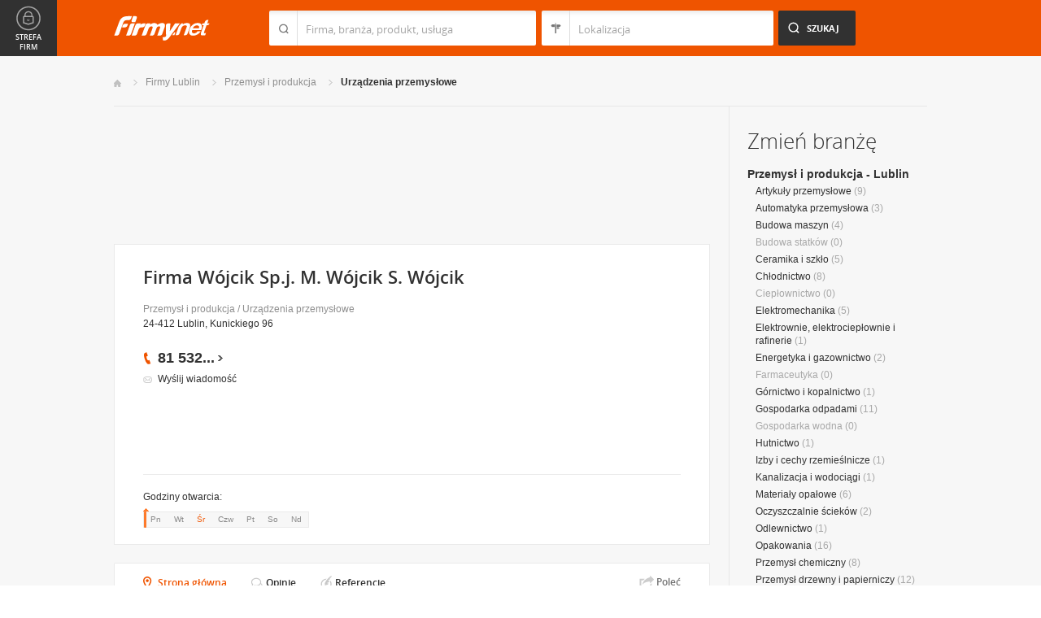

--- FILE ---
content_type: text/html; charset=UTF-8
request_url: https://www.firmy.net/urzadzenia-przemyslowe/firma-wojcik,9X2VP.html
body_size: 8995
content:
<!DOCTYPE html>
<html lang="pl">
<head>
	    <meta charset="utf-8" />

<title>firma wójcik Lublin &bull; Firma Wójcik Sp.j. M. Wójcik S. Wójcik w Lublinie</title><meta name="description" content="Firma Wójcik Sp.j. M. Wójcik S. Wójcik Lublin &bull; Urządzenia przemysłowe" /><meta name="keywords" content="firma wójcik, Firma Wójcik Sp.j. M. Wójcik S. Wójcik, Urządzenia przemysłowe, Lublin" /><meta name="msapplication-tap-highlight" content="no" /><meta name="google-site-verification" content="Jbl0rmuBbfsWR2gB6vWyZxggHkKihNDRX1tz9bQ_61c" /><meta property="fb:admins" content="100000406884045" /><meta property="fb:app_id" content="161032590615243" /><meta property="og:title" content="Polecam firmę: Firma Wójcik Sp.j. M. Wójcik S. Wójcik"/>
<meta property="og:description" content="Odwiedź stronę firmy Firma Wójcik Sp.j. M. Wójcik S. Wójcik"/>
<meta property="og:type" content="company"/>
<meta property="og:url" content="https://www.firmy.net/urzadzenia-przemyslowe/firma-wojcik,9X2VP.html"/>
<link rel="stylesheet" type="text/css" href="https://s.st-firmy.net/firmy/css/cold,1752e2ad5ee.css"/><link rel="stylesheet" type="text/css" href="https://s.st-firmy.net/firmy/css/desktop,22a43604f02.css"/>    
    <script type="text/javascript">var cfg = {"domain":"firmy.net","static":"https:\/\/s.st-firmy.net\/firmy","mapboxId":"nnv.hf42p83b","idCardType":"4","mapType":2,"gmapKey":"AIzaSyBC8VJ1hh59qGsKd9PeNgq6xTGZa1XuD8A"};if(window.matchMedia){cfg.isRetina = ((window.matchMedia("( min-resolution: 120dpi)").matches || window.matchMedia("(-webkit-min-device-pixel-ratio: 1.2)").matches)?true:false);}else{cfg.isRetina = false;}</script> 
<script type="text/javascript" src="https://s.st-firmy.net/firmy/js/cold,1bd2719f057.js"></script><script type="text/javascript" src="https://s.st-firmy.net/firmy/js/basic,d0190665b0b.js"></script><script type="text/javascript">var user_flags = $.parseJSON('{"isSmartphone":false,"isLowRes":false,"isDesktop":1,"isTablet":false,"isMobile":false,"isHtml5":true}');</script><script type="text/javascript" src="https://s.st-firmy.net/firmy/js/hot,4c9910c228c.js"></script><script type="text/javascript" src="https://s.st-firmy.net/firmy/js/card,ef692db600d.js"></script><script type="text/javascript" src="https://s.st-firmy.net/firmy/js/gMap,dd199ee9812.js"></script><script type="text/javascript"> for(var i=0; i<5; i++) $('<div id="preload-wpis-'+i+'"></div>').css("background-image"); </script><link rel="shortcut icon" href="https://s.st-firmy.net/firmy/gfx/favicon.ico" /><link rel="apple-touch-icon" href="https://s.st-firmy.net/firmy/gfx/touch-icon-iphone.png" /><link rel="apple-touch-icon" sizes="72x72" href="https://s.st-firmy.net/firmy/gfx/touch-icon-ipad.png" /><link rel="apple-touch-icon" sizes="114x114" href="https://s.st-firmy.net/firmy/gfx/touch-icon-iphone-retina.png" /><link rel="apple-touch-icon" sizes="144x144" href="https://s.st-firmy.net/firmy/gfx/touch-icon-ipad-retina.png" /><link rel="apple-touch-icon" sizes="76x76" href="https://s.st-firmy.net/firmy/gfx/touch-icon-ipad-ios7.png" /><link rel="apple-touch-icon" sizes="120x120" href="https://s.st-firmy.net/firmy/gfx/touch-icon-iphone-retina-ios7.png" /><link rel="apple-touch-icon" sizes="152x152" href="https://s.st-firmy.net/firmy/gfx/touch-icon-ipad-retina-ios7.png" /></head><body id="subpage" class="wpis">
<script type="text/javascript">
dataLayer = [{"seg":"pakiety","var":"1059","inf":"0|4|0|0","loc":"#|5554","idC":"9X2VP","isTrial":0,"isRe":0,"ref":"#","ver":"nowa"}];
structure = "pakiety";
</script>

<noscript><iframe src="//www.googletagmanager.com/ns.html?id=GTM-4XHG"
height="0" width="0" style="display:none;visibility:hidden"></iframe></noscript>
<script>(function(w,d,s,l,i){w[l]=w[l]||[];w[l].push({'gtm.start':
new Date().getTime(),event:'gtm.js'});var f=d.getElementsByTagName(s)[0],
j=d.createElement(s),dl=l!='dataLayer'?'&l='+l:'';j.async=true;j.src=
'//www.googletagmanager.com/gtm.js?id='+i+dl;f.parentNode.insertBefore(j,f);
})(window,document,'script','dataLayer','GTM-4XHG');</script>

<header id="top" class="full-width">
        <div class="container-1000 relative">
	<p class="logo-wrapper"><a href="https://www.firmy.net" title="Firmy.net" id="logo">Firmy.net</a></p><section id="search-wrapper"><script type="text/javascript">

		$(function() { 
			st = new tip("searchTip");
			st.module = "searchTip"; 
			st.tipIndexName = "p";
			st.tipLi = "<li><div><p>%h%<span class=\"bgr\"></span></div></li>";
			st.tipInitVal = ""; 
			st.cacheIndex = "";
			st.isMobile = 0;
			st.isSmartphone = 0;
			st.run();	
		
			ct = new tip("cityTip");
			ct.desInputId = "idC"; 
			ct.initSet = '';
			ct.tipInitOb = '';
			ct.highlightInitVal = true;
			ct.tipInitVal = "";
			ct.cacheIndex = "";
			ct.isMobile = 0;
			ct.isSmartphone = 0; 
			ct.hideIfOneRemains = false; 		
			ct.run();	
		});

	</script>
    <form action="szukaj.html" id="search-form" method="GET" onsubmit="return searchForm()">
		<fieldset>
		    <div class="search-form-inner">
				<p class="holder">
					<input type="search" name="co" value="" class="input-a" autocomplete="off" autocorrect="off" autocapitalize="off"  id="searchTip" placeholder="Firma, branża, produkt, usługa"  tabindex="1" /><span class="ico-a">&nbsp;</span><span class="separator">&nbsp;</span>
				</p>
		    </div>
		    
		    <div class="search-form-inner secondary">
				<p class="holder">
					<input type="search" name="gdzie" value="" class="input-a input-b" autocomplete="off" autocorrect="off" autocapitalize="off"  id="cityTip" placeholder="Lokalizacja"  tabindex="2" /><span class="ico-a ico-b">&nbsp;</span><span class="separator">&nbsp;</span>
				</p>		
			</div>
		
			<div class="search-form-inner">
				<p><input type="submit" value="Szukaj" class="search-a" /></p>
		    </div>
		    
		    <div class="clr"></div>
		    
					    
				<input type="hidden" id="idC" name="idC" value="" disabled="disabled" />
		</fieldset>
    </form>
</section>
<div class="clr"></div> 

<script type="text/javascript">

$(function() {
	userHistory.gaLabel = "";
	userHistory.run();
});

</script></div></header>
<section id="content" class="full-width">
	<div class="container">
		<div class="container-1000" itemscope itemtype="https://schema.org/LocalBusiness">
			<nav class="breadcrumbs"><ul ><li><a href="https://www.firmy.net" title="Firmy.net">Start </a> </li><li><a href="https://www.firmy.net/lublin.html" title="firmy Lublin">Firmy Lublin </a><span class="arrow"></span></li><li><a href="https://www.firmy.net/przemysl-i-produkcja,lublin.html" title="Przemysł i produkcja Lublin">Przemysł i&nbsp;produkcja </a><span class="arrow"></span></li><li><a href="https://www.firmy.net/urzadzenia-przemyslowe,lublin.html" title="Urządzenia przemysłowe Lublin">Urządzenia&nbsp;przemysłowe </a><span class="arrow"></span></li></ul></nav>
		    <div id="content-holder">
			<div id="content-primary">
				<div class="marg20-bottom" style="overflow: hidden; ">
		<div align="left">

<script type="text/javascript"><!--
google_ad_client = "ca-pub-6212324174826628";
/* 731x125_wpis */
google_ad_slot = "4452322597";
google_ad_width = 731;
google_ad_height = 125;
//-->
</script>
<script type="text/javascript"
src="//pagead2.googlesyndication.com/pagead/show_ads.js">
</script>
			
			
		</div>
	</div>
	

		    								
					<section id="desc-company" class="box-a marg22-bottom no-map">
						<div class="primary ">
							<h1 class="header-h" itemprop="name">Firma Wójcik Sp.j. M. Wójcik S. Wójcik</h1>
							<p class="category"><a href="https://www.firmy.net/przemysl-i-produkcja.html" title="Przemysł i produkcja">Przemysł i produkcja</a> / <a href="https://www.firmy.net/urzadzenia-przemyslowe.html" title="Urządzenia przemysłowe">Urządzenia przemysłowe</a></p>
							<p class="street">24-412 Lublin, Kunickiego 96</p>
								<span class="none" itemprop="address" itemscope itemtype="https://schema.org/PostalAddress"><span itemprop="postalCode">24-412</span><span itemprop="addressLocality">Lublin</span><span itemprop="streetAddress">Kunickiego 96</span><span itemprop="addressRegion">Lubelskie</span><span itemprop="telephone">815321317</span></span>							<div class="desc-company-inner companyRow" jdata="1:4:prezentacje">	
								<div class="left">
									<div class="phone"><p><span class="visible">81 532</span><span class="dots">...</span><span class="none"> 13 17</span><span class="more">więcej</span><span class="bgr"></span></p></div><div class="send-email-wrapper send-email-contact companyRow" jdata="1:4:wiadomosc-odslona-formularza" >
	<p class="send-email"><a href="javascript:void(0)">Wyślij wiadomość</a><span class="bgr"></span></p>

	
	<div class="send-email-box none companyRow" jdata="1:4:wiadomosc-wyslanie">
		<form action="#" method="post">
		<input type="hidden" name="fB" value="950829">
		<input type="hidden" name="fC" value="9X2VP">
			<div class="bodyWrapper">
				<p>
					<label for="message-a">Treść wiadomości:</label>
					<span class="errorMess">Proszę podać treść wiadomości</span>
				</p>
				<p>
					<textarea rows="5" cols="10" name="fMsgBody" id="message-a"></textarea>
				</p>
			</div>
			<div class="emailWrapper">
				<p>
					<label for="email-a">E-mail:</label>
					<span class="errorMess">Błędnie wypełniony adres</span>
				</p>
				<p>
					<input type="text" id="email-a" class="text" name="fEmail"/>
				</p>
			</div>
			<div class="phoneWrapper">
				<p>
					<label for="phone-a">Telefon:</label>
					<span class="errorMess">Nieprawidłowy telefon</span>
				</p>
				<p>
					<input type="text" id="phone-a" class="text" name="fPhone"/>
				</p>
			</div>
			<div class="checker-wrapper terms rodo-terms-div "><p class="rodoTermsParagraph datamin">Administratorem danych osobowych są NNV sp. z o.o. i Ogłoszeniodawca.<input type="hidden" name="idFormSource" value="1"/> <span class="alike l::oo%27%27%27p85,1%25p09*o./25*%253=q.,%25%27=*0/%2B;5p6*12{.=,=7,=8mn::l,b">Cele&nbsp;przetwarzania i&nbsp;Twoje&nbsp;prawa.</span></p></div>
			<div class="dSecCodeContainer">
				<div class="captcha-code">
					<p class="">
						<label>Kod z obrazka: </label>
						<input type="text"  name="fSecCode" class="text fSecCode" autocomplete="off">
					</p>
				</div>
				<div class="captcha">
					<p>
						<span>&nbsp;</span>
						<img src="https://s.st-firmy.net/firmy/gfx/pixel-gray.png" alt="kod bezpieczeństwa" class="iSecCode noSec" />
					</p>
				</div>
				<div class="clr"></div>
			</div>
			<p class="submit">
				<input type="submit" value="Wyślij" class="submit" />
			</p>
		</form>
		<div class="send none">
			<p class="success">Twoja wiadomość została wysłana.</p>
			<p class="err none">Wystąpił bład podczas wysyłania wiadomości. Spróbuj ponownie później.</p>
			<p><span class="btn btn-ok">Ok</span></p>
		</div>
	</div>
</div>
								</div>
								<div class="right  ishours">
																	</div>
								<div class="clr"></div>
									
	<br>
	<script async src="//pagead2.googlesyndication.com/pagead/js/adsbygoogle.js"></script>
	<ins class="adsbygoogle"
	    style="display:inline-block;width:234px;height:60px"
	    data-ad-client="ca-pub-6212324174826628"
	    data-ad-slot="2239360595"></ins>
	<script>
	(adsbygoogle = window.adsbygoogle || []).push({});
	</script>								</div>
				
							
							<div class="hr-a marg20-bottom"><hr></div>
	<div class="open-hours-wrapper marg20-bottom" work-hours="0">
	
		<p>Godziny otwarcia: <span class="workHoursText">otwarte teraz do 16:00</span></p>
		
		<div class="open-hours-holder">
			<ul class="open-hours"><li class="">Pn</li><li class="">Wt</li><li class=" current">Śr</li><li class="">Czw</li><li class="">Pt</li><li class="">So</li><li class="last">Nd</li></ul><span class="workHourActive" ><span class="bgr-active">&nbsp;<em></em></span></span></div><div class="clr"></div></div><script type="text/javascript">modules.workHours.init('{"daysAbbr":["Pn","Wt","\u015ar","Czw","Pt","So","Nd"],"workHours":[[{"from":"800","to":"1600","fromFromatted":"8:00","toFromatted":"16:00","isOpen":true,"is24h":false,"current":false,"openString":"otwarte od 8:00 do 16:00"},{"from":"800","to":"1600","fromFromatted":"8:00","toFromatted":"16:00","isOpen":true,"is24h":false,"current":false,"openString":"otwarte od 8:00 do 16:00"},{"from":"800","to":"1600","fromFromatted":"8:00","toFromatted":"16:00","isOpen":true,"is24h":false,"current":true,"openString":"otwarte teraz do 16:00"},{"from":"800","to":"1600","fromFromatted":"8:00","toFromatted":"16:00","isOpen":true,"is24h":false,"current":false,"openString":"otwarte od 8:00 do 16:00"},{"from":"800","to":"1600","fromFromatted":"8:00","toFromatted":"16:00","isOpen":true,"is24h":false,"current":false,"openString":"otwarte od 8:00 do 16:00"},{"from":"0","to":"0","fromFromatted":"0:00","toFromatted":"0:00","isOpen":false,"is24h":false,"current":false,"openString":"zamkni\u0119te"},{"from":"0","to":"0","fromFromatted":"0:00","toFromatted":"0:00","isOpen":false,"is24h":false,"current":false,"openString":"zamkni\u0119te"}]],"currentDay":2}');</script>						</div>
						
												<div class="clr"></div>
					</section>
								
				<div>
				<div class="clr"></div>
				</div>
				
				<div class="nav-c-wrapper">
				
					<nav class="nav-c">
	<ul>
<li class="nav-about current"><a href="https://www.firmy.net/urzadzenia-przemyslowe/firma-wojcik,9X2VP.html" title="Strona główna">Strona główna</a> <span class="bgr"></span></li><li class="nav-opinions "><span class="alike l::6**.%2Bdoo%27%27%27p85,1%25p09*o),$=:$905=q.,$91%25%2B2/%279o85,1=q%27/4;53reFlHNr/.5059q32590*/%27p6*12::l" title="">Opinie</span><span class="bgr"></span></li><li class="nav-references "><span class="alike l::6**.%2Bdoo%27%27%27p85,1%25p09*o),$=:$905=q.,$91%25%2B2/%279o85,1=q%27/4;53reFlHNr,989,90;49p6*12::l" title="">Referencje</span><span class="bgr"></span></li>	</ul>
	</nav>
	<div class="share">
	    <p data-tag="social-button:4:prezentacja">
	    	<span class="card-share share-a">Udostępnij</span> 
	    	<span class="share-label hue">Poleć</span>
	    </p>
	    <div class="card-social-network social-network inactive">
			<div id="fb-root"></div><script src="https://connect.facebook.net/pl_PL/all.js#appId=161032590615243&amp;xfbml=1"></script><fb:like href="https://www.firmy.net/urzadzenia-przemyslowe/firma-wojcik,9X2VP.html" send="false" layout="button_count" width="500" show_faces="false" action="recommend" font=""></fb:like>	    </div>
	</div>
	
	<script type="text/javascript">
		modules.cardShare.init();
	</script>
 
					<div class="clr"></div>
				</div>		      

		    
<section id="about-company" class="box-a">
	<h2 class="header-h marg20-bottom">O firmie</h2>
	
<div class="">
	<p class="desc" itemprop="description"></p>
	<p><strong>Branże:</strong></p><ul class="list-i marg20-bottom"><li>Przemysł i produkcja / Urządzenia przemysłowe</li></ul></div>

<ul class="list-f">
		</ul></section>


<section id="list" class="marg22-top">
	<ul id="companies-list">

<li><div class="list-header"><h2 class="header-h">Liderzy branży</h2><h3><strong>Urządzenia przemysłowe</strong></h3></div></li><li class="wpis one-col companyRow" jdata="1:2:liderzy-branzy"><div class="company-desc"><p class="title"><a href="https://ansal.firmy.net/" onclick="GA.event('link-int-prezentacje', 'liderzy-branzy', 2, 0);">ANSAL F.H.U. Naprawa wózków widłowych</a></p><p class="desc">Oferujemy używane wózki widłowe oraz&nbsp;ręczne wózki paletowe. Prowadzimy serwis wózków widłowych. Ponadto wynajmujemy wózki widłowe.</p><p class="street">34-120	Andrychów, Batorego 11</p><div class="phone leaders"><p><span class="visible">33 875</span><span class="dots">...</span><span class="none"> 10 88</span><span class="more">więcej</span><span class="bgr"></span></p></div></div></li><li class="wpis one-col companyRow" jdata="1:2:liderzy-branzy"><div class="company-desc"><p class="title"><a href="https://ctms.firmy.net/" onclick="GA.event('link-int-prezentacje', 'liderzy-branzy', 2, 0);">Centrum Technologii Materiałów Sypkich Stępień, Redliński Sp.j.</a></p><p class="desc">Udrażnianie silosów.
Tłumienie zapylenia.
Pomiar poziomu materiałów.
Bezpieczne czyszczenie silosów.
Transport mechaniczny i&nbsp;pneumatyczny.
Zgarniacze.</p><p class="street">42-300	Myszków, Pułaskiego 68e</p><div class="phone leaders"><p><span class="visible">518 563</span><span class="dots">...</span><span class="none"> 606</span><span class="more">więcej</span><span class="bgr"></span></p></div></div></li><li class="wpis one-col companyRow" jdata="1:2:liderzy-branzy"><div class="company-desc"><p class="title"><a href="https://przymierze.firmy.net/" onclick="GA.event('link-int-prezentacje', 'liderzy-branzy', 2, 0);">KPH Przymierze Sp. z o.o.   / Producent silników elektrycznych /</a></p><p class="desc">KPH Przymierze - producent silników elektrycznych 3-faz i&nbsp;1-faz. Silniki specjalne, hamulce, wentylatory wyciągowe, dmuchawy, elektrowibratory itp.</p><p class="street">56-420	Bierutów, Wrocławska 69b</p><div class="phone leaders"><p><span class="visible">71 314</span><span class="dots">...</span><span class="none"> 62 36 wew. 27</span><span class="more">więcej</span><span class="bgr"></span></p></div></div></li>    </ul>
    <div class="box-b">
	<p class="more-a more-be-leader"><span class="bgr"></span><span class="alike l::6**.%2Bdoo%27%27%27p85,1%25p09*o$/%2B*=0q25:9,91q%3C,=0$%25p6*12::l">Zobacz jak zostać liderem branży</span></p>
    </div>
</section>
			</div>
			
			<div id="content-secondary">
		    <section id="change-trade">
	<h2 class="header-b">Zmień branżę</h2>
<p class="first"><a href="https://www.firmy.net/przemysl-i-produkcja,lublin.html">Przemysł i produkcja - Lublin</a></p>
	<nav>
		<ul class="list-c">

<li><a href="https://www.firmy.net/artykuly-przemyslowe,lublin.html"  title="Artykuły przemysłowe Lublin">Artykuły przemysłowe</a>&nbsp;<span>(9)</span></li><li><a href="https://www.firmy.net/automatyka-przemyslowa,lublin.html"  title="Automatyka przemysłowa Lublin">Automatyka przemysłowa</a>&nbsp;<span>(3)</span></li><li><a href="https://www.firmy.net/budowa-maszyn,lublin.html"  title="Budowa maszyn Lublin">Budowa maszyn</a>&nbsp;<span>(4)</span></li><li>Budowa statków&nbsp;<span>(0)</span></li><li><a href="https://www.firmy.net/ceramika-i-szklo,lublin.html"  title="Ceramika i szkło Lublin">Ceramika i szkło</a>&nbsp;<span>(5)</span></li><li><a href="https://www.firmy.net/chlodnictwo,lublin.html"  title="Chłodnictwo Lublin">Chłodnictwo</a>&nbsp;<span>(8)</span></li><li>Ciepłownictwo&nbsp;<span>(0)</span></li><li><a href="https://www.firmy.net/elektromechanika,lublin.html"  title="Elektromechanika Lublin">Elektromechanika</a>&nbsp;<span>(5)</span></li><li><a href="https://www.firmy.net/elektrownie-elektrocieplownie-i-rafinerie,lublin.html"  title="Elektrownie, elektrociepłownie i rafinerie Lublin">Elektrownie, elektrociepłownie i rafinerie</a>&nbsp;<span>(1)</span></li><li><a href="https://www.firmy.net/energetyka-i-gazownictwo,lublin.html"  title="Energetyka i gazownictwo Lublin">Energetyka i gazownictwo</a>&nbsp;<span>(2)</span></li><li>Farmaceutyka&nbsp;<span>(0)</span></li><li><a href="https://www.firmy.net/gornictwo-i-kopalnictwo,lublin.html"  title="Górnictwo i kopalnictwo Lublin">Górnictwo i kopalnictwo</a>&nbsp;<span>(1)</span></li><li><a href="https://www.firmy.net/gospodarka-odpadami,lublin.html"  title="Gospodarka odpadami Lublin">Gospodarka odpadami</a>&nbsp;<span>(11)</span></li><li>Gospodarka wodna&nbsp;<span>(0)</span></li><li><a href="https://www.firmy.net/hutnictwo,lublin.html"  title="Hutnictwo Lublin">Hutnictwo</a>&nbsp;<span>(1)</span></li><li><a href="https://www.firmy.net/izby-i-cechy-rzemieslnicze,lublin.html"  title="Izby i cechy rzemieślnicze Lublin">Izby i cechy rzemieślnicze</a>&nbsp;<span>(1)</span></li><li><a href="https://www.firmy.net/kanalizacja-i-wodociagi,lublin.html"  title="Kanalizacja i wodociągi Lublin">Kanalizacja i wodociągi</a>&nbsp;<span>(1)</span></li><li><a href="https://www.firmy.net/materialy-opalowe,lublin.html"  title="Materiały opałowe Lublin">Materiały opałowe</a>&nbsp;<span>(6)</span></li><li><a href="https://www.firmy.net/oczyszczalnie-sciekow,lublin.html"  title="Oczyszczalnie ścieków Lublin">Oczyszczalnie ścieków</a>&nbsp;<span>(2)</span></li><li><a href="https://www.firmy.net/odlewnictwo,lublin.html"  title="Odlewnictwo Lublin">Odlewnictwo</a>&nbsp;<span>(1)</span></li><li><a href="https://www.firmy.net/opakowania,lublin.html"  title="Opakowania Lublin">Opakowania</a>&nbsp;<span>(16)</span></li><li><a href="https://www.firmy.net/przemysl-chemiczny,lublin.html"  title="Przemysł chemiczny Lublin">Przemysł chemiczny</a>&nbsp;<span>(8)</span></li><li><a href="https://www.firmy.net/przemysl-drzewny-i-papierniczy,lublin.html"  title="Przemysł drzewny i papierniczy Lublin">Przemysł drzewny i papierniczy</a>&nbsp;<span>(12)</span></li><li><a href="https://www.firmy.net/przemysl-maszynowy,lublin.html"  title="Przemysł maszynowy Lublin">Przemysł maszynowy</a>&nbsp;<span>(3)</span></li><li><a href="https://www.firmy.net/przemysl-metalurgiczny,lublin.html"  title="Przemysł metalurgiczny Lublin">Przemysł metalurgiczny</a>&nbsp;<span>(23)</span></li><li>Przemysł paliwowy&nbsp;<span>(0)</span></li><li><a href="https://www.firmy.net/przemysl-spozywczy,lublin.html"  title="Przemysł spożywczy Lublin">Przemysł spożywczy</a>&nbsp;<span>(5)</span></li><li><a href="https://www.firmy.net/przemysl-tekstylny-i-skorzany,lublin.html"  title="Przemysł tekstylny i skórzany Lublin">Przemysł tekstylny i skórzany</a>&nbsp;<span>(4)</span></li><li><a href="https://www.firmy.net/przemysl-telekomunikacyjny,lublin.html"  title="Przemysł telekomunikacyjny Lublin">Przemysł telekomunikacyjny</a>&nbsp;<span>(1)</span></li><li><a href="https://www.firmy.net/przemysl-tytoniowy,lublin.html"  title="Przemysł tytoniowy Lublin">Przemysł tytoniowy</a>&nbsp;<span>(4)</span></li><li>Stocznie&nbsp;<span>(0)</span></li><li><a href="https://www.firmy.net/surowce-wtorne,lublin.html"  title="Surowce wtórne Lublin">Surowce wtórne</a>&nbsp;<span>(8)</span></li><li><a href="https://www.firmy.net/tworzywa-sztuczne-kauczuk,lublin.html"  title="Tworzywa sztuczne, kauczuk Lublin">Tworzywa sztuczne, kauczuk</a>&nbsp;<span>(1)</span></li><li><span class="current">Urządzenia przemysłowe</span>&nbsp;<span>(8)</span><ul><li><a href="https://www.firmy.net/pojazdy-przemyslowe,lublin.html"  title="Pojazdy przemysłowe Lublin">Pojazdy przemysłowe</a>&nbsp;<span>(1)</span></li></ul></li><li><a href="https://www.firmy.net/uslugi-przemyslowe,lublin.html"  title="Usługi przemysłowe Lublin">Usługi przemysłowe</a>&nbsp;<span>(9)</span></li>		</ul>
	</nav>
</section><div class="hr-a marg30-bottom marg30-top"><hr></div><section class="current-trade">

<script type="text/javascript">

	$(function(){
		cts = new tip("cityTipShort");
		cts.cacheIndex = "'.$data['ModuleCityTip']['cacheIndex'].'";
		cts.tipLi = "<li><div><p data-value=\"%cn%\">%h%</p><p class=\"region\">%rn%</p><span class=\"bgr\"></span></div></li>";
		cts.oneTipHeight = 42;
		cts.run();
	});

</script>

<h2 class="header-f">Lublin</h2><em class="ico ico-arrow-right ico-h1" id="location_arrow">&nbsp;</em><div class="clr"></div>

<div id="change-city-a-wrapper" class="marg0-bottom">
	<div id="change-city-a">
		<p class="title-c">Zmień miejscowość</p>
		<div class="change-city-b-holder">
			<ul class="change-city-b"><li><a rel="lublin" title="Lublin" class="current" href="https://www.firmy.net/urzadzenia-przemyslowe,lublin.html" id="0_cityId">Lublin</a></li><li><span rel="zamosc" title="Zamość" class=" alike l::6**.%2Bdoo%27%27%27p85,1%25p09*o),$=:$905=q.,$91%25%2B2/%279r$=1/%2B;p6*12::l" id="1_cityId">Zamość</span></li><li><span rel="lukow" title="Łuków" class=" alike l::6**.%2Bdoo%27%27%27p85,1%25p09*o),$=:$905=q.,$91%25%2B2/%279r2)3/%27p6*12::l" id="2_cityId">Łuków</span></li><li><span rel="chelm" title="Chełm" class=" alike l::6**.%2Bdoo%27%27%27p85,1%25p09*o),$=:$905=q.,$91%25%2B2/%279r;6921p6*12::l" id="3_cityId">Chełm</span></li><li><a rel="pulawy" title="Puławy" class="" href="https://www.firmy.net/urzadzenia-przemyslowe,pulawy.html" id="4_cityId">Puławy</a></li><li><span rel="biala-podlaska" title="Biała Podlaska" class=" alike l::6**.%2Bdoo%27%27%27p85,1%25p09*o),$=:$905=q.,$91%25%2B2/%279r%3C5=2=q./:2=%2B3=p6*12::l" id="5_cityId">Biała Podlaska</span></li><li><span rel="lubartow" title="Lubartów" class=" alike l::6**.%2Bdoo%27%27%27p85,1%25p09*o),$=:$905=q.,$91%25%2B2/%279r2)%3C=,*/%27p6*12::l" id="6_cityId">Lubartów</span></li><li><span rel="krasnystaw" title="Krasnystaw" class=" alike l::6**.%2Bdoo%27%27%27p85,1%25p09*o),$=:$905=q.,$91%25%2B2/%279r3,=%2B0%25%2B*=%27p6*12::l" id="7_cityId">Krasnystaw</span></li></ul><ul class="change-city-b"><li><span rel="krasnik" title="Kraśnik" class=" alike l::6**.%2Bdoo%27%27%27p85,1%25p09*o),$=:$905=q.,$91%25%2B2/%279r3,=%2B053p6*12::l" id="8_cityId">Kraśnik</span></li><li><span rel="hrubieszow" title="Hrubieszów" class=" alike l::6**.%2Bdoo%27%27%27p85,1%25p09*o),$=:$905=q.,$91%25%2B2/%279r6,)%3C59%2B$/%27p6*12::l" id="9_cityId">Hrubieszów</span></li><li><span rel="bilgoraj" title="Biłgoraj" class=" alike l::6**.%2Bdoo%27%27%27p85,1%25p09*o),$=:$905=q.,$91%25%2B2/%279r%3C527/,=4p6*12::l" id="10_cityId">Biłgoraj</span></li><li><span rel="swidnik" title="Świdnik" class=" alike l::6**.%2Bdoo%27%27%27p85,1%25p09*o),$=:$905=q.,$91%25%2B2/%279r%2B%275:053p6*12::l" id="11_cityId">Świdnik</span></li><li><span rel="leczna" title="Łęczna" class=" alike l::6**.%2Bdoo%27%27%27p85,1%25p09*o),$=:$905=q.,$91%25%2B2/%279r29;$0=p6*12::l" id="12_cityId">Łęczna</span></li><li><span rel="tomaszow-lubelski" title="Tomaszów Lubelski" class=" alike l::6**.%2Bdoo%27%27%27p85,1%25p09*o),$=:$905=q.,$91%25%2B2/%279r*/1=%2B$/%27q2)%3C92%2B35p6*12::l" id="13_cityId">Tomaszów Lubelski</span></li><li><span rel="janow-lubelski" title="Janów Lubelski" class=" alike l::6**.%2Bdoo%27%27%27p85,1%25p09*o),$=:$905=q.,$91%25%2B2/%279r4=0/%27q2)%3C92%2B35p6*12::l" id="14_cityId">Janów Lubelski</span></li></ul>	    
			
		</div>
		<span class="icon icon-close-a">Zamknij</span> 
		
			<form action="" method="POST" class="search-city-small">
			
			<div class="wrapper-a">
				<div>
					<div class="holder-a"><input type="text" id="cityTipShort" name="flistLocCCity" placeholder="Twoja miejscowość" class="text" autocomplete="off" /></div>
					<input type="submit" value="Ok" class="submit" />
					<div class="clr"></div>
				</div>
			</div>
			
		</form>
	</div>
</div>

<script type="text/javascript">
	modules.location.init();
</script>
</section>			</div>

			<div class="clr"></div>
		    </div>
				</div>
	</div>
</section>

<script type="text/javascript">
	
	modules.card.init({"lat":"51.2250234","lng":"22.5742678"});
	modules.cardGallery.updateProductsClasses();
</script>

<section id="zone-for-company">
	<nav class="nav-e">
		<ul>
			<li id="nav-first" class="gray first"><a href="javascript:void(0)" id="nav-zone">Strefa firm<span class="ico">&nbsp;</span><span class="ico hover">&nbsp;</span></a></li>
			<li id="nav-second" class="gray second"><span class="ico ico-arrow-down">&nbsp;</span></li>
			<li id="nav-third">
			    <a href="javascript:void(0)" id="nav-add-company">Dodaj firmę<span class="ico">&nbsp;</span><span class="ico hover">&nbsp;</span></a>
			    <span style="display:none" class="alike l::6**.%2Bdoo.,/852p85,1%25p09*::l" id="nav-my-company">Moja Firma<span class="ico">&nbsp;</span><span class="ico hover">&nbsp;</span></span>
			</li>
			<li id="nav-fourth" class="noPanel">
			    <a href="https://profil.firmy.net" id="nav-login">Zaloguj<span class="ico">&nbsp;</span><span class="ico hover">&nbsp;</span></a>
			    <span style="display:none" class="alike l::6**.%2Bdoo.,/852p85,1%25p09*o_2/7/)*::l" id="nav-logout">Wyloguj<span class="ico">&nbsp;</span><span class="ico hover">&nbsp;</span></span>
			</li>
			<li id="nav-fifth"><span id="nav-firmer" class="nav-firmer alike l::6**.%2Bdoo%27%27%27p85,1%25p09*o85,19,p6*12::l" onclick="GA.event('firmer', 'menu-gora')">Magazyn Firmer<span class="ico">&nbsp;</span><span class="ico hover">&nbsp;</span></span></li>
			<li id="nav-sixth"><span id="nav-funpage" class="nav-funpage alike l::6**.%2Bdoo%27%27%27p8=;9%3C//3p;/1o85,1%25p09*::l,b" onclick="GA.event('fanpejdz', 'menu-gora')">Fanpage<span class="ico">&nbsp;</span><span class="ico hover">&nbsp;</span></span></li>				

		</ul>
	</nav>
	

<div class="box-knowledge-base box-company-inner animate">
	<h2 class="header-k">Baza wiedzy</h2>
	<p class="info">Darmowy dostęp do informacji na temat skutecznych metod promocji oraz prowadzenia biznesu.</p>
	<ul class="nav-f">
				<li><a href="https://www.firmy.net/blog/" class="nav-blog " onclick="GA.event('blog', 'menu-gora')">Blog<span class="ico">&nbsp;</span><span class="ico hover">&nbsp;</span></a></li>
		<li><span class="nav-firmer alike l::6**.%2Bdoo%27%27%27p85,1%25p09*o85,19,p6*12::l" onclick="GA.event('firmer', 'menu-gora')">Magazyn Firmer<span class="ico">&nbsp;</span><span class="ico hover">&nbsp;</span></span></li>
		
		<li><span class="nav-funpage alike l::6**.%2Bdoo%27%27%27p8=;9%3C//3p;/1o85,1%25p09*::l,b" onclick="GA.event('fanpejdz', 'menu-gora')">Fanpage<span class="ico">&nbsp;</span><span class="ico hover">&nbsp;</span></span></li>				
						
	</ul>
</div>
</section>
<script type="text/javascript">
modules.sidePanel.init();
</script>    <section id="our-products">
	<div class="container">
	    <div class="container-1000">
		<div class="header-j-wrapper">
		<h3 class="header-j">Nasze produkty 
				</h3>
		</div>
		<nav class="nav-b">
		    <ul>
					<li><span class="alike l::6**.%2Bdoo%27%27%27p85,1%25p09*o1/%3C520=q%2B*,/0=q%27%27%27p6*12::l,b msw" onclick="GA.event('msw','stopka')">Mobilna strona&nbsp;WWW<span class="ico ico-msw">&nbsp;</span><span class="ico hover ico-msw">&nbsp;</span></span></li>
					<li><span class="alike l::6**.%2Bdoo8.5p85,1%25p09*::l,b fpi" onclick="GA.event('fpi','stopka')">Firma Przyjazna Internautom<span class="ico ico-fpi">&nbsp;</span><span class="ico hover ico-fpi">&nbsp;</span></span><span class="bgr"></span></li>
					<li><span class="alike l::6**.%2Bdoo,989,90;49p85,1%25p09*::l,b references" onclick="GA.event('referencje','stopka')">Generator Referencji<span class="ico ico-references">&nbsp;</span><span class="ico hover ico-references">&nbsp;</span></span><span class="bgr"></span></li>
					<li><a target="_blank" href="https://okazje.firmy.net/" class="deals" onclick="GA.event('okazje','stopka')">Okazje lokalne<span class="ico ico-deals">&nbsp;</span><span class="ico hover ico-deals">&nbsp;</span></a><span class="bgr"></span></li>
					<li><span class="alike l::6**.%2Bdoo%27%27%27p85,1%25p09*o85,19,p6*12::l,b firmer" onclick="GA.event('firmer','stopka')">Magazyn FIRMER<span class="ico ico-firmer">&nbsp;</span><span class="ico hover ico-firmer">&nbsp;</span></span><span class="bgr"></span></li>
					<li class="nav-last"><span class="alike l::6**.%2Bdoo%27%27%27p85,1%25p09*o=.253=;4=p6*12::l,b mobile" onclick="GA.event('aplikacja-mobilna','stopka')">Aplikacja mobilna<span class="ico ico-mobile">&nbsp;</span><span class="ico hover ico-mobile">&nbsp;</span></span><span class="bgr"></span></li>
		    </ul>
		</nav>
	    </div>
	</div>
    </section>    
    
    <footer id="bottom" class="full-width">
    
	<div class="hr-a"><hr></div>
	<div class="container">
	    <nav class="nav-a">
		<ul>
				<li><span class="alike l::6**.%2Bdoo.,/852p85,1%25p09*::l">Moja firma</span></li>
				<li><a href="https://www.firmy.net/regulamin.html">Regulamin</a></li>
				<li><span class="alike l::6**.%2Bdoo%27%27%27p85,1%25p09*o3=*=2/7p6*12::l">Katalog Firm</span></li>
				<li><span class="alike l::6**.%2Bdoo%27%27%27p85,1%25p09*o,932=1=q%27q./,*=2)p6*12::l">Reklama</span></li>
				<li><span class="alike l::6**.%2Bdoo%27%27%27p85,1%25p09*o./25*%253=q.,%25%27=*0/%2B;5p6*12::l">Polityka prywatności</span></li>
				<li><span class="alike l::6**.%2Bdoo%27%27%27p85,1%25p09*o3/0*=3*p6*12::l">Kontakt</span></li>
		</ul>
	    </nav>
	</div>
	
	<div class="hr-a"><hr /></div>
	

	<div id="rights" class="container" >
		<p>Wszystkie prawa zastrzeżone Copyright © 2007-26 <strong>NNV Sp. z o. o.</strong></p>
	    <p><strong>Firmy.net</strong> jest znakiem zastrzeżonym.</p>
	</div>
    </footer>
    

		
<div class="dialog-filter"></div>




<script type="text/javascript">
if($('#termsChangePopup').length > 0)
{
	$('#termsChangePopup').fadeIn(160);
	var ajaxIsSending = false;
	var url = window.location.href.match(/firmer\.html/)? window.location.href.replace(/firmer.html.*$/gi,''): '';
	$('#termsChangePopup_accept, #termsChangePopup_decline').click(function(){
		if(!ajaxIsSending)
		{
			ajaxIsSending = true;
			$('#termsChangePopup').fadeOut(160);
			$.ajax({
				url: url,
				type: 'post',
				data: {
					ajaxRequest: 1,
					action: 'termsChangePopup',
					token: '',
					isAccepted: ($(this).attr('id') == 'termsChangePopup_accept') >> 0
				},
				success: function(){}
			});
		}
	});
}
</script>


</body>
</html>


--- FILE ---
content_type: text/html; charset=utf-8
request_url: https://www.google.com/recaptcha/api2/aframe
body_size: 258
content:
<!DOCTYPE HTML><html><head><meta http-equiv="content-type" content="text/html; charset=UTF-8"></head><body><script nonce="wINXwz-Hn9CrMUMM1Xrgsw">/** Anti-fraud and anti-abuse applications only. See google.com/recaptcha */ try{var clients={'sodar':'https://pagead2.googlesyndication.com/pagead/sodar?'};window.addEventListener("message",function(a){try{if(a.source===window.parent){var b=JSON.parse(a.data);var c=clients[b['id']];if(c){var d=document.createElement('img');d.src=c+b['params']+'&rc='+(localStorage.getItem("rc::a")?sessionStorage.getItem("rc::b"):"");window.document.body.appendChild(d);sessionStorage.setItem("rc::e",parseInt(sessionStorage.getItem("rc::e")||0)+1);localStorage.setItem("rc::h",'1769610897946');}}}catch(b){}});window.parent.postMessage("_grecaptcha_ready", "*");}catch(b){}</script></body></html>